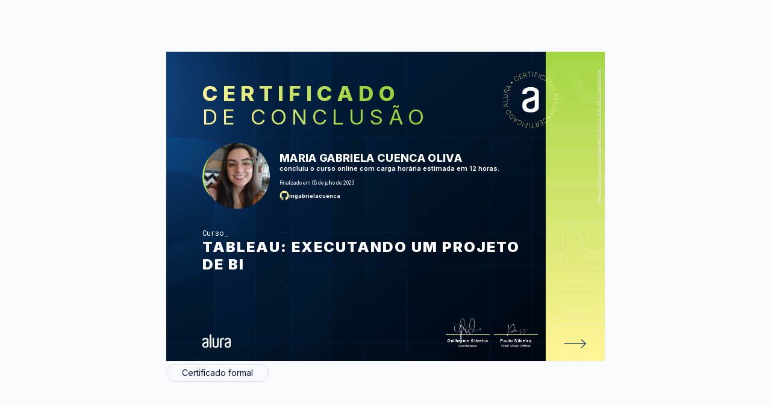

--- FILE ---
content_type: text/html;charset=UTF-8
request_url: https://cursos.alura.com.br/user/mariagcoliva/course/tableau-executando-projeto-bi/certificate
body_size: 11554
content:





















    
        
        
        
    

    











<html>
<head>
    <title>Maria Gabriela Cuenca Oliva - Curso Tableau: executando um projeto de BI - Alura</title>
    <meta charset="utf-8">
    <meta name="viewport" content="width=device-width, initial-scale=1">
    <meta name="robots" content="noindex">
    <link href='https://fonts.googleapis.com/css?family=Lato:300,400,400italic' rel='stylesheet'>
    <link rel="shortcut icon" href="/assets/images/alura/favicon.ico">

    <meta property="og:title" content="Maria Gabriela Cuenca Oliva - Curso Tableau: executando um projeto de BI - Alura"/>
    <meta property="og:description" content="Certificado de conclusão do curso Tableau: executando um projeto de BI de Maria Gabriela Cuenca Oliva"/>
    <meta property="og:image" name="image" content="https://gnarus-image-generator.vercel.app/api/image-generator?gnarusUrl=https://cursos.alura.com.br/certificate/4fd11414-9313-4f39-a434-6cbc00d6a7ca&lang=pt_BR"/>

    <meta name="twitter:card" content="summary_large_image"/>
    <meta property="twitter:title" content="Maria Gabriela Cuenca Oliva - Curso Tableau: executando um projeto de BI - Alura"/>
    <meta property="twitter:image" content="https://gnarus-image-generator.vercel.app/api/image-generator?gnarusUrl=https://cursos.alura.com.br/certificate/4fd11414-9313-4f39-a434-6cbc00d6a7ca&lang=pt_BR"/>
    
    <link rel="stylesheet" href="/assets/css/block/alertInfo.09a38c30.css">
    <link href="/assets/css/tooltip/generalTooltip.d5a61c84.css" rel="stylesheet">
    <link href="/assets/css/certificate/newCertificate.3052b79b.css" rel="stylesheet">
    <link href="/assets/css/certificate/newCertificateExpandTech.8a08441a.css" rel="stylesheet">
    <link href="/assets/css/certificate/newCertificateOptions.f0411d60.css" rel="stylesheet">
    <link href="/assets/css/certificate/newCertificateSideInformation.abf08bb5.css" rel="stylesheet">
    <link href="/assets/css/certificate/newCertificateSignature.e4f2c5f8.css" rel="stylesheet">
    <link href="/assets/css/block/glancyrFonts.1a4e2760.css" rel="stylesheet">

    <link rel="shortcut icon" href="/assets/images/alura/favicon.ico">
    <link href="https://fonts.googleapis.com/css2?family=Inter:wght@400;600;700;800;900&display=swap" rel="stylesheet">
    <link href="https://fonts.googleapis.com/css2?family=Roboto+Mono:wght@400;600;700;800&display=swap" rel="stylesheet">
    <link href="https://fonts.googleapis.com/css2?family=Open+Sans:wght@400;600;700;800&display=swap" rel="stylesheet">

    <style>
        .certificate-front-title, .certificate-front-subtitle, .certificate-back-title {
            background-image: linear-gradient(to left, #9cd33c, #9cd33c, #fff496);
        }

        .certificate-front-info__title.bootcamp {
            overflow: unset;
            -webkit-text-stroke-color: #fff496;
        }

        .certificate-back-ul li::before {
            background-image: linear-gradient(89.16deg, #fff496 1.85%, #9cd33c 80.62%);
        }

        .certificate-front-signature-info {
            border-top: 1px solid #fff496;
        }

        .certificate-front-avatar-background {
            background-image: radial-gradient(circle at top left, #efffd3, #9cd33c);
        }

        .certificate-front-side {
            background: linear-gradient(178.99deg, #fff496 1.07%, #9cd33c 106.52%);
        }

        @media print {
            .certificate-front-title, .certificate-front-subtitle, .certificate-back-title {
                color: #9cd33c;
                background-image: unset;
                -webkit-text-fill-color: unset;
            }

            .certificate-back-ul li::before {
                color: #efffd3;
                background-image: unset;
                -webkit-text-fill-color: unset;
            }
        }
    </style>

    
</head>
<body class="certificate">

<div class="certificate-background--view">

    















<div class="certificate-options">
    <div class="options-header--view options-print">
        
        

        
    </div>


    

    <div>
        <div class="certificate-back ">
            

            <div id="certificate-box" class="certificate-back-box">
                <div class="certificate-front-wrapper alura" style="background-image: url(/assets/images/certificates/new/certificate-alura-frontside.png);background-size: cover;">
                    <div class="certificate-front " >
                        









    
    
        <svg class="certificate-front-image alura" width="180" height="180" viewBox="0 0 280 280" fill="none" xmlns="http://www.w3.org/2000/svg">
            <path d="M92.7204 57.7967L91.8479 58.3858C91.436 57.9739 90.9533 57.6329 90.4041 57.3583C89.8549 57.0837 89.2659 56.9021 88.6281 56.8135C87.9948 56.7205 87.3482 56.7471 86.6883 56.8933C86.0329 57.035 85.3863 57.3184 84.7574 57.7436C83.8406 58.368 83.163 59.1785 82.7201 60.1883C82.2773 61.1981 82.1532 62.3318 82.3304 63.5896C82.5076 64.8474 83.0612 66.1627 83.9912 67.5268C84.9257 68.9042 85.9399 69.9095 87.0382 70.5384C88.1366 71.1673 89.2393 71.4729 90.3377 71.4286C91.436 71.3931 92.4414 71.061 93.3625 70.441C93.9914 70.0158 94.4919 69.5242 94.8683 68.9706C95.2492 68.4126 95.5105 67.8235 95.6655 67.1991C95.8205 66.5746 95.8692 65.959 95.8117 65.3434C95.7541 64.7278 95.6212 64.1521 95.3909 63.6206L96.2634 63.0316C96.5468 63.6605 96.7284 64.3469 96.8126 65.0777C96.8967 65.8084 96.8524 66.5525 96.6886 67.3009C96.5247 68.0494 96.2147 68.7669 95.7674 69.4445C95.3156 70.1265 94.7045 70.7288 93.9206 71.2559C92.7602 72.0442 91.5335 72.4383 90.2447 72.4516C88.9559 72.4649 87.6981 72.0929 86.4669 71.3577C85.2357 70.6225 84.1285 69.533 83.1586 68.0937C82.1798 66.6543 81.5819 65.2238 81.3561 63.811C81.1258 62.3938 81.2586 61.0918 81.7414 59.9004C82.2241 58.7091 83.0479 57.717 84.2126 56.9331C84.9921 56.4017 85.7804 56.0562 86.582 55.8923C87.3792 55.7241 88.1587 55.7063 88.9116 55.8215C89.6645 55.9455 90.3687 56.1802 91.0197 56.5301C91.6619 56.8623 92.2332 57.2918 92.7204 57.7967Z" fill="#fff496"/>
            <path d="M103.309 65.4298L96.6921 49.929L105.324 46.2487L105.696 47.1256L98.0163 50.4029L100.758 56.8291L107.977 53.7466L108.349 54.6235L101.13 57.706L103.88 64.1499L111.746 60.7929L112.118 61.6698L103.309 65.4298Z" fill="#fff496"/>
            <path d="M116.59 60.2598L112.821 43.8334L117.879 42.673C118.915 42.4339 119.854 42.4339 120.7 42.6686C121.546 42.9033 122.245 43.3373 122.808 43.9618C123.375 44.5907 123.765 45.379 123.982 46.3312C124.199 47.2745 124.185 48.147 123.951 48.9486C123.711 49.7547 123.268 50.4456 122.613 51.0124C121.962 51.5838 121.112 51.9912 120.075 52.2304L115.545 53.2711L115.332 52.3322L119.841 51.2959C120.686 51.1054 121.369 50.7777 121.9 50.326C122.427 49.8698 122.786 49.3251 122.976 48.6829C123.167 48.0407 123.175 47.3321 122.994 46.5571C122.817 45.7776 122.498 45.131 122.046 44.6261C121.594 44.1212 121.028 43.7758 120.354 43.5898C119.677 43.4082 118.919 43.4126 118.073 43.6031L114.039 44.5287L117.595 60.025L116.59 60.2598ZM121.625 51.2649L127.374 57.7841L126.222 58.0498L120.496 51.5262L121.625 51.2649Z" fill="#fff496"/>
            <path d="M129.525 41.5479L129.481 40.5913L141.279 40.0687L141.319 41.0209L135.934 41.2601L136.638 57.1462L135.61 57.1905L134.906 41.3044L129.525 41.5479Z" fill="#fff496"/>
            <path d="M149.074 40.6634L147.599 57.453L146.571 57.3644L148.046 40.5748L149.074 40.6634Z" fill="#fff496"/>
            <path d="M153.256 58.0664L156.848 41.5957L166.037 43.602L165.834 44.532L157.645 42.7472L156.157 49.5764L163.579 51.1974L163.376 52.1274L155.953 50.5065L154.257 58.279L153.256 58.0664Z" fill="#fff496"/>
            <path d="M173.779 46.1884L168.119 62.0612L167.153 61.7158L172.813 45.843L173.779 46.1884Z" fill="#fff496"/>
            <path d="M190.186 59.7736L189.256 59.2776C189.429 58.724 189.509 58.1394 189.495 57.5237C189.482 56.9081 189.363 56.3014 189.15 55.6991C188.933 55.0923 188.61 54.5387 188.176 54.0161C187.742 53.4935 187.192 53.0595 186.524 52.7096C185.545 52.1915 184.509 51.97 183.41 52.0498C182.312 52.1295 181.249 52.5458 180.221 53.2898C179.194 54.0339 178.295 55.1366 177.511 56.5937C176.727 58.0596 176.315 59.4281 176.271 60.6948C176.227 61.9614 176.475 63.0775 177.024 64.0252C177.569 64.9774 178.33 65.7126 179.309 66.2396C179.978 66.5984 180.647 66.8065 181.315 66.8818C181.984 66.9571 182.631 66.9128 183.251 66.7534C183.871 66.5939 184.442 66.3503 184.96 66.0182C185.478 65.686 185.921 65.2963 186.289 64.8401L187.219 65.3361C186.789 65.8809 186.276 66.3592 185.664 66.7755C185.053 67.1918 184.38 67.5018 183.636 67.7056C182.892 67.9093 182.121 67.9713 181.307 67.8916C180.496 67.8074 179.672 67.5506 178.84 67.1077C177.6 66.4434 176.678 65.5487 176.067 64.415C175.461 63.2768 175.19 61.9968 175.27 60.5619C175.345 59.1314 175.793 57.6477 176.612 56.111C177.431 54.5742 178.415 53.3784 179.562 52.5148C180.709 51.6512 181.922 51.1551 183.202 51.0267C184.482 50.8983 185.74 51.164 186.984 51.8239C187.817 52.2668 188.494 52.8026 189.017 53.4315C189.54 54.0604 189.921 54.7336 190.169 55.4599C190.412 56.1818 190.536 56.917 190.527 57.6522C190.518 58.4051 190.403 59.1048 190.186 59.7736Z" fill="#fff496"/>
            <path d="M187.881 72.2495L187.039 71.5586L202.434 62.391L203.35 63.1394L197.358 80.0265L196.517 79.3356L202.084 63.8126L202.022 63.7595L187.881 72.2495ZM193.093 68.3211L199.356 73.4585L198.749 74.1982L192.486 69.0608L193.093 68.3211Z" fill="#fff496"/>
            <path d="M202.902 86.3161L199.926 82.7111L212.929 71.9845L216.131 75.8686C217.136 77.0865 217.738 78.3443 217.938 79.6331C218.132 80.9263 217.946 82.2018 217.362 83.4596C216.777 84.7173 215.816 85.8998 214.465 87.0026C213.088 88.1319 211.711 88.8627 210.342 89.186C208.969 89.5137 207.654 89.4384 206.387 88.9601C205.129 88.4907 203.969 87.6049 202.902 86.3161ZM201.321 82.8927L203.615 85.674C204.571 86.8343 205.608 87.6226 206.728 88.0345C207.849 88.4464 209.009 88.4995 210.218 88.1939C211.423 87.8839 212.627 87.2285 213.837 86.232C215.032 85.2488 215.891 84.2036 216.418 83.1097C216.946 82.0158 217.132 80.8997 216.968 79.7704C216.804 78.641 216.272 77.5338 215.378 76.4443L212.853 73.3885L201.321 82.8927Z" fill="#fff496"/>
            <path d="M224.037 104.244C222.492 105.045 221.004 105.471 219.578 105.533C218.152 105.595 216.867 105.311 215.738 104.687C214.609 104.062 213.718 103.128 213.076 101.892C212.43 100.643 212.182 99.3766 212.328 98.0966C212.474 96.8167 212.988 95.6032 213.86 94.4739C214.737 93.3401 215.942 92.3746 217.483 91.5774C219.029 90.7758 220.517 90.3506 221.943 90.2975C223.369 90.2444 224.653 90.5189 225.787 91.139C226.921 91.759 227.806 92.6891 228.453 93.938C229.095 95.1825 229.343 96.4403 229.201 97.7246C229.055 99.0045 228.546 100.214 227.669 101.347C226.788 102.477 225.579 103.447 224.037 104.244ZM223.572 103.354C224.963 102.636 226.044 101.777 226.823 100.785C227.603 99.7928 228.059 98.7432 228.192 97.636C228.325 96.5288 228.121 95.4482 227.576 94.3897C227.031 93.3312 226.265 92.5385 225.291 92.007C224.317 91.4756 223.196 91.2408 221.934 91.3073C220.672 91.3737 219.343 91.7634 217.952 92.4809C216.575 93.1939 215.494 94.0443 214.71 95.0319C213.927 96.0195 213.47 97.0691 213.333 98.1808C213.196 99.2924 213.404 100.377 213.958 101.445C214.502 102.503 215.268 103.296 216.252 103.827C217.235 104.359 218.351 104.589 219.613 104.532C220.862 104.461 222.182 104.071 223.572 103.354Z" fill="#fff496"/>
            <path d="M220.039 118.969L219.84 117.902L237.524 120.776L237.741 121.941L222.298 131.025L222.099 129.957L236.337 121.644L236.32 121.565L220.039 118.969ZM226.559 119.315L228.051 127.273L227.112 127.451L225.62 119.492L226.559 119.315Z" fill="#fff496"/>
            <path d="M222.439 134.815L239.295 134.638L239.304 135.665L223.404 135.834L223.493 144.062L222.536 144.071L222.439 134.815Z" fill="#fff496"/>
            <path d="M236.826 162.654L236.644 163.668L225.661 161.684C224.536 161.48 223.575 161.033 222.787 160.351C221.998 159.669 221.432 158.819 221.09 157.804C220.749 156.79 220.683 155.687 220.9 154.496C221.113 153.309 221.564 152.299 222.238 151.467C222.911 150.634 223.743 150.041 224.722 149.673C225.701 149.305 226.755 149.226 227.875 149.434L238.859 151.418L238.677 152.432L227.756 150.457C226.804 150.284 225.909 150.346 225.085 150.647C224.262 150.949 223.566 151.44 222.999 152.131C222.432 152.822 222.056 153.668 221.874 154.673C221.693 155.679 221.746 156.6 222.034 157.446C222.322 158.292 222.804 158.996 223.469 159.563C224.133 160.129 224.948 160.501 225.9 160.674L236.826 162.654Z" fill="#fff496"/>
            <path d="M222.978 175.089L214.346 176.129L214.785 175.027L223.403 174.008L222.978 175.089ZM218.434 165.841L234.099 172.055L232.185 176.882C231.791 177.87 231.264 178.645 230.591 179.203C229.918 179.761 229.165 180.098 228.328 180.208C227.491 180.319 226.614 180.195 225.711 179.832C224.811 179.473 224.098 178.973 223.571 178.322C223.044 177.671 222.73 176.913 222.628 176.05C222.526 175.186 222.672 174.261 223.067 173.273L224.781 168.955L225.675 169.309L223.97 173.609C223.651 174.416 223.532 175.164 223.602 175.855C223.673 176.546 223.926 177.153 224.346 177.671C224.767 178.189 225.347 178.601 226.091 178.893C226.835 179.185 227.544 179.292 228.222 179.207C228.895 179.119 229.502 178.849 230.033 178.397C230.565 177.945 230.99 177.316 231.313 176.506L232.841 172.657L218.062 166.798L218.434 165.841Z" fill="#fff496"/>
            <path d="M212.784 179.084L213.364 178.168L224.374 192.304L223.74 193.31L206.242 189.461L206.822 188.544L222.917 192.14L222.961 192.07L212.784 179.084ZM217.327 183.77L213.009 190.621L212.199 190.112L216.517 183.261L217.327 183.77Z" fill="#fff496"/>
            <path d="M189.886 219.945L190.736 219.325C191.162 219.723 191.653 220.047 192.216 220.299C192.778 220.551 193.372 220.711 194.009 220.782C194.647 220.853 195.294 220.799 195.945 220.636C196.6 220.467 197.233 220.162 197.84 219.714C198.735 219.059 199.381 218.217 199.784 217.194C200.187 216.171 200.276 215.029 200.05 213.784C199.824 212.54 199.226 211.242 198.248 209.909C197.269 208.567 196.215 207.602 195.09 207.008C193.965 206.415 192.858 206.158 191.759 206.238C190.661 206.317 189.669 206.68 188.774 207.336C188.168 207.783 187.676 208.292 187.326 208.864C186.967 209.435 186.724 210.033 186.6 210.662C186.471 211.286 186.445 211.906 186.52 212.522C186.595 213.138 186.755 213.704 187.003 214.227L186.153 214.847C185.851 214.227 185.639 213.554 185.528 212.823C185.417 212.092 185.431 211.353 185.568 210.595C185.705 209.838 185.984 209.116 186.409 208.416C186.839 207.721 187.428 207.097 188.19 206.539C189.324 205.706 190.533 205.268 191.817 205.214C193.101 205.161 194.372 205.476 195.63 206.167C196.888 206.858 198.031 207.903 199.058 209.311C200.086 210.719 200.741 212.119 201.016 213.527C201.295 214.931 201.215 216.242 200.776 217.451C200.338 218.66 199.55 219.679 198.416 220.512C197.654 221.07 196.879 221.446 196.086 221.645C195.298 221.84 194.519 221.893 193.761 221.8C193.004 221.707 192.291 221.499 191.631 221.176C190.98 220.835 190.395 220.427 189.886 219.945Z" fill="#fff496"/>
            <path d="M179.033 212.704L186.217 227.948L177.727 231.947L177.324 231.084L184.879 227.523L181.899 221.203L174.795 224.551L174.392 223.688L181.496 220.34L178.511 214.006L170.774 217.651L170.371 216.788L179.033 212.704Z" fill="#fff496"/>
            <path d="M165.963 218.36L170.334 234.636L165.321 235.982C164.293 236.257 163.354 236.293 162.504 236.089C161.654 235.885 160.932 235.482 160.343 234.875C159.754 234.269 159.333 233.493 159.081 232.55C158.828 231.616 158.806 230.743 159.014 229.933C159.218 229.118 159.639 228.414 160.272 227.816C160.905 227.218 161.738 226.784 162.761 226.505L167.252 225.3L167.5 226.23L163.031 227.43C162.194 227.656 161.521 228.002 161.012 228.476C160.502 228.95 160.166 229.508 159.997 230.154C159.833 230.805 159.851 231.514 160.059 232.28C160.267 233.055 160.608 233.688 161.078 234.176C161.547 234.663 162.128 234.986 162.81 235.145C163.492 235.305 164.253 235.269 165.09 235.044L169.09 233.967L164.966 218.613L165.963 218.36ZM161.255 227.532L155.267 221.235L156.41 220.925L162.371 227.231L161.255 227.532Z" fill="#fff496"/>
            <path d="M153.703 237.537L153.778 238.49L142.007 239.446L141.931 238.494L147.304 238.056L146.019 222.209L147.042 222.125L148.327 237.971L153.703 237.537Z" fill="#fff496"/>
            <path d="M134.212 239.134L135.067 222.3L136.094 222.353L135.24 239.187L134.212 239.134Z" fill="#fff496"/>
            <path d="M129.404 221.899L126.424 238.485L117.167 236.82L117.336 235.881L125.582 237.36L126.818 230.482L119.342 229.136L119.51 228.197L126.986 229.543L128.394 221.713L129.404 221.899Z" fill="#fff496"/>
            <path d="M109.333 234.528L114.4 218.452L115.383 218.762L110.316 234.838L109.333 234.528Z" fill="#fff496"/>
            <path d="M92.4211 221.561L93.3689 222.022C93.2183 222.58 93.1607 223.169 93.2006 223.784C93.2404 224.4 93.3733 225.002 93.6124 225.596C93.8516 226.189 94.197 226.738 94.6443 227.239C95.1005 227.739 95.663 228.151 96.345 228.488C97.3415 228.971 98.3911 229.152 99.4806 229.028C100.575 228.9 101.62 228.448 102.621 227.669C103.617 226.885 104.481 225.755 105.203 224.263C105.929 222.766 106.292 221.384 106.288 220.113C106.283 218.842 105.991 217.744 105.411 216.809C104.831 215.875 104.042 215.166 103.046 214.683C102.364 214.356 101.691 214.161 101.017 214.116C100.349 214.068 99.7065 214.134 99.0864 214.311C98.4708 214.493 97.9128 214.759 97.4035 215.108C96.8986 215.463 96.469 215.866 96.1236 216.335L95.1758 215.875C95.5832 215.317 96.0837 214.816 96.6727 214.378C97.2662 213.944 97.9305 213.607 98.6613 213.372C99.392 213.138 100.167 213.045 100.982 213.098C101.797 213.151 102.629 213.381 103.475 213.793C104.738 214.409 105.694 215.268 106.345 216.38C106.996 217.491 107.306 218.767 107.284 220.197C107.258 221.632 106.868 223.129 106.111 224.692C105.353 226.256 104.41 227.491 103.303 228.395C102.195 229.298 100.995 229.843 99.7198 230.02C98.4443 230.197 97.1776 229.976 95.911 229.365C95.0651 228.953 94.3653 228.439 93.8206 227.832C93.2758 227.226 92.8684 226.561 92.5982 225.848C92.3281 225.135 92.1775 224.409 92.1554 223.669C92.1421 222.939 92.2262 222.234 92.4211 221.561Z" fill="#fff496"/>
            <path d="M94.2581 209.003L95.1217 209.663L80.0727 219.388L79.1294 218.666L84.4971 201.571L85.3607 202.231L80.3783 217.949L80.4447 217.998L94.2581 209.003ZM89.1916 213.122L82.7477 208.219L83.3234 207.457L89.7673 212.36L89.1916 213.122Z" fill="#fff496"/>
            <path d="M78.7314 195.497L81.836 198.992L69.236 210.183L65.8923 206.414C64.8427 205.232 64.196 204.001 63.948 202.716C63.7 201.432 63.8462 200.152 64.3821 198.872C64.9179 197.592 65.8391 196.379 67.1456 195.223C68.4831 194.045 69.8295 193.265 71.1891 192.889C72.5488 192.512 73.8685 192.539 75.1485 192.969C76.424 193.403 77.6197 194.244 78.7314 195.497ZM80.4409 198.854L78.0449 196.157C77.044 195.032 75.9811 194.288 74.8473 193.916C73.7135 193.544 72.5488 193.531 71.3574 193.881C70.1661 194.231 68.9836 194.926 67.8144 195.98C66.654 197.008 65.8391 198.079 65.3475 199.191C64.8604 200.307 64.7186 201.423 64.9224 202.548C65.1261 203.673 65.6974 204.758 66.6363 205.812L69.2715 208.775L80.4409 198.854Z" fill="#fff496"/>
            <path d="M56.9546 178.36C58.4693 177.501 59.9396 177.023 61.3657 176.908C62.7918 176.793 64.0806 177.027 65.2365 177.607C66.3924 178.188 67.3092 179.087 67.9956 180.305C68.6865 181.527 68.9832 182.78 68.8814 184.069C68.7795 185.358 68.3145 186.585 67.4819 187.745C66.6493 188.905 65.4801 189.915 63.9698 190.77C62.4552 191.629 60.9848 192.107 59.5632 192.218C58.1371 192.324 56.8439 192.094 55.6924 191.518C54.5409 190.943 53.6153 190.044 52.9244 188.821C52.2379 187.603 51.9412 186.35 52.0386 185.066C52.1361 183.781 52.6011 182.554 53.4337 181.385C54.2708 180.229 55.4444 179.215 56.9546 178.36ZM57.4551 179.233C56.091 180.003 55.0458 180.898 54.3018 181.917C53.5622 182.94 53.1458 184.003 53.0528 185.114C52.9598 186.226 53.2079 187.298 53.7925 188.334C54.3771 189.37 55.1698 190.137 56.1619 190.633C57.1539 191.129 58.2833 191.319 59.541 191.213C60.7988 191.106 62.1097 190.664 63.4782 189.889C64.829 189.122 65.8787 188.232 66.6271 187.218C67.3756 186.204 67.7963 185.136 67.8893 184.025C67.9823 182.913 67.7343 181.833 67.1453 180.783C66.5607 179.747 65.7679 178.98 64.7626 178.489C63.7617 177.993 62.6323 177.802 61.379 177.913C60.1212 178.028 58.8147 178.467 57.4551 179.233Z" fill="#fff496"/>
            <path d="M60.4068 163.504L60.646 164.567L42.8688 162.343L42.6075 161.187L57.7097 151.542L57.9488 152.604L44.0247 161.435L44.0424 161.515L60.4068 163.504ZM53.8788 163.397L52.094 155.501L53.024 155.288L54.8088 163.185L53.8788 163.397Z" fill="#fff496"/>
            <path d="M57.4244 147.761L40.5906 148.553L40.5463 147.526L56.4191 146.782L56.0294 138.562L56.986 138.518L57.4244 147.761Z" fill="#fff496"/>
            <path d="M42.0318 120.461L42.178 119.447L53.2278 121.028C54.3616 121.188 55.3404 121.599 56.1509 122.25C56.9658 122.906 57.5592 123.73 57.9401 124.731C58.321 125.731 58.4273 126.83 58.2545 128.03C58.0862 129.226 57.6744 130.249 57.0278 131.108C56.3811 131.967 55.5795 132.592 54.6096 132.995C53.6441 133.393 52.5945 133.513 51.4652 133.349L40.4153 131.759L40.557 130.74L51.5449 132.313C52.5059 132.45 53.3917 132.353 54.2066 132.025C55.0215 131.697 55.6947 131.174 56.235 130.466C56.7753 129.757 57.1208 128.898 57.2669 127.884C57.4086 126.874 57.3201 125.953 57.0012 125.12C56.6823 124.288 56.1774 123.597 55.491 123.052C54.8045 122.507 53.9763 122.166 53.0153 122.029L42.0318 120.461Z" fill="#fff496"/>
            <path d="M60.2886 116.6L44.4025 110.971L46.1342 106.077C46.4885 105.076 46.9934 104.279 47.64 103.694C48.2866 103.11 49.0306 102.747 49.8632 102.605C50.6958 102.463 51.5772 102.556 52.4939 102.879C53.4018 103.203 54.137 103.681 54.6862 104.31C55.2398 104.943 55.5852 105.687 55.7137 106.551C55.8465 107.41 55.7314 108.34 55.3771 109.341L53.8226 113.721L52.9147 113.398L54.4603 109.035C54.7482 108.216 54.8456 107.463 54.7438 106.777C54.6419 106.09 54.3717 105.492 53.9289 104.988C53.486 104.483 52.8925 104.093 52.144 103.832C51.3912 103.566 50.6737 103.486 50.0049 103.597C49.3362 103.708 48.7427 104 48.2246 104.474C47.7064 104.948 47.3034 105.59 47.0155 106.409L45.6293 110.311L60.6119 115.621L60.2886 116.6ZM55.4036 107.525L63.9867 106.17L63.5881 107.286L55.0139 108.624L55.4036 107.525Z" fill="#fff496"/>
            <path d="M65.4424 103.171L64.8977 104.114L53.3695 90.3985L53.963 89.371L71.594 92.5642L71.0493 93.5075L54.8355 90.5092L54.7912 90.5801L65.4424 103.171ZM60.7258 98.6582L64.787 91.6563L65.6107 92.1346L61.5539 99.1321L60.7258 98.6582Z" fill="#fff496"/>
            <circle cx="72.5072" cy="77.9277" r="2.87493" transform="rotate(-45 72.5072 77.9277)" fill="#efffd3"/>
            <circle cx="206.679" cy="202.609" r="2.87493" transform="rotate(-45 206.679 202.609)" fill="#efffd3"/>
            <path fill-rule="evenodd" clip-rule="evenodd" d="M154.708 138.963C154.541 140.025 153.894 140.953 152.951 141.482C152.014 142.083 151.194 142.383 150.364 142.684C148.597 143.289 146.737 143.895 144.77 144.597C142.696 145.3 140.836 146.002 139.176 146.511C137.107 147.214 135.14 147.819 133.27 148.522C131.864 149.119 130.543 149.898 129.341 150.838C128.223 151.843 127.248 152.994 126.441 154.258C125.612 155.664 125.089 157.476 125.089 159.588C125.089 163.818 126.124 167.035 128.199 169.046C130.268 171.163 134.105 172.166 139.791 172.166C145.59 172.166 149.524 171.061 151.604 168.847C153.668 166.633 154.703 163.517 154.703 159.496V138.963H154.708ZM139.799 94.3848C149.952 94.3848 157.406 96.2986 162.165 100.223C166.929 104.051 169.311 108.973 169.311 114.807V164.517C169.311 166.528 168.901 168.742 168.178 171.155C167.446 173.577 166.001 175.787 163.722 177.793C161.55 179.813 158.548 181.523 154.716 182.831C150.884 184.14 145.915 184.842 139.804 184.842C133.703 184.842 128.724 184.14 124.897 182.831C121.07 181.523 118.064 179.813 115.892 177.793C113.871 175.985 112.34 173.703 111.44 171.155C110.708 168.747 110.293 166.533 110.293 164.522V156.576C110.293 152.346 111.43 148.422 113.71 144.996C115.989 141.479 119.196 139.066 123.34 137.554C125.41 136.852 127.792 136.149 130.481 135.243C133.176 134.332 135.655 133.426 138.145 132.627C140.634 131.818 142.806 131.009 144.666 130.301C145.788 129.856 146.928 129.455 148.083 129.1L149.947 128.194C150.679 127.792 151.397 127.186 152.124 126.382C152.847 125.582 153.467 124.676 153.989 123.668C154.541 122.577 154.825 121.372 154.819 120.151V116.929C154.826 115.748 154.576 114.579 154.086 113.503C153.676 112.292 152.847 111.187 151.709 110.185C150.572 109.177 149.015 108.372 147.155 107.762C145.291 107.166 142.811 106.861 140.009 106.861C134.21 106.861 130.379 107.975 128.309 110.281C126.552 112.297 125.517 114.812 125.312 117.627C125.312 118.232 124.795 118.634 124.17 118.634L111.543 118.838C110.918 118.841 110.408 118.343 110.4 117.723V114.816C110.4 111.992 110.923 109.375 112.06 106.861C113.202 104.341 114.964 102.234 117.341 100.417C119.723 98.6097 122.833 97.1028 126.557 96.0951C130.184 94.8838 134.635 94.3848 139.809 94.3848H139.799Z" fill="#FFF"/>
        </svg>
    

                        <div class="certificate-title-alura">
                            <div>
                                <h1 class="certificate-front-title">Certificado</h1>
                                <h2 class="certificate-front-subtitle">de conclusão</h2>
                            </div>
                            <div class="certificate-front-avatar-container">
                                <div class="certificate-front-avatar-wrapper alura">
                                    <div class="certificate-front-avatar-background alura"></div>
                                    <div class="certificate-front-avatar alura" style="background-image: url(https://github.com/mgabrielacuenca.png?size=140&d=https%3A%2F%2Fwww.gravatar.com%2Favatar%2F744bf4e7e6dbea0b5185aa864e4f52d5.png%3Fr%3DPG%26size%3D140x140%26date%3D2026-01-19%26d%3Dhttps%253A%252F%252Fcursos.alura.com.br%252Fassets%252Fimages%252Fforum%252Favatar_m.png)"></div>
                                </div>
                                <div class="certificate-front-user-info alura">
                                    <p class="certificate-front-user-info__name">Maria Gabriela Cuenca Oliva</p>
                                    <p class="certificate-front-user-info__course_info">
                                        
                                            
                                                concluiu o curso online com carga horária estimada em 12 horas.
                                            
                                            
                                            
                                            
                                        
                                    </p>
                                    
                                    <p class="certificate-front-user-info__date" > Finalizado em 05 de julho de 2023</p>

                                    

                                        <a href="https://github.com/mgabrielacuenca" class="certificate-front-user-info__github">
                                            <svg viewBox="0 0 27 26" fill="none" xmlns="http://www.w3.org/2000/svg" class="certificate-front-user-info__github_image">
                                                <path fill-rule="evenodd" clip-rule="evenodd" d="M13.7182 0.419922C6.68925 0.419922 0.996094 6.11308 0.996094 13.1421C0.996094 18.7716 4.6378 23.5265 9.69485 25.2122C10.331 25.3235 10.5695 24.9418 10.5695 24.6079C10.5695 24.3057 10.5536 23.3039 10.5536 22.2384C7.35716 22.8268 6.53022 21.4592 6.27578 20.7435C6.13266 20.3778 5.51245 19.2487 4.97176 18.9465C4.52649 18.708 3.89038 18.1196 4.95586 18.1037C5.95773 18.0878 6.67335 19.026 6.91189 19.4077C8.05688 21.3319 9.88568 20.7912 10.6172 20.4573C10.7285 19.6303 11.0625 19.0738 11.4282 18.7557C8.59757 18.4376 5.63967 17.3404 5.63967 12.4741C5.63967 11.0906 6.13266 9.94562 6.94369 9.05507C6.81647 8.73702 6.3712 7.433 7.07091 5.68371C7.07091 5.68371 8.13639 5.34975 10.5695 6.98772C11.5873 6.70148 12.6687 6.55835 13.75 6.55835C14.8314 6.55835 15.9128 6.70148 16.9306 6.98772C19.3637 5.33385 20.4292 5.68371 20.4292 5.68371C21.1289 7.433 20.6836 8.73702 20.5564 9.05507C21.3674 9.94562 21.8604 11.0747 21.8604 12.4741C21.8604 17.3563 18.8866 18.4376 16.0559 18.7557C16.5171 19.1533 16.9147 19.9166 16.9147 21.1093C16.9147 22.8109 16.8988 24.1785 16.8988 24.6079C16.8988 24.9418 17.1373 25.3394 17.7734 25.2122C20.2989 24.3595 22.4935 22.7363 24.0482 20.5711C25.603 18.4059 26.4396 15.8076 26.4404 13.1421C26.4404 6.11308 20.7472 0.419922 13.7182 0.419922Z" fill="#fff496"/>
                                            </svg>
                                                mgabrielacuenca
                                        </a>
                                    
                                </div>
                            </div>
                            <div class="certificate-front-info front-info-alura">
                                <p class="certificate-front-info__kind ">Curso</p>
                                <p class="certificate-front-info__title ">Tableau: executando um projeto de BI</p>
                            </div>
                        </div>

                        
                        <div class="certificate-front-signature alura">
                            <div class="certificate-front-signature__company_logo_container">
                                

                                <div class="certificate-front-signature__company_logos_wrapper">
                                    
                                        

                                        
                                            <img class="certificate-front-signature__our_logo alura " src="/assets/images/certificates/new/logo/alura.png"/>
                                            
                                        
                                    
                                </div>
                            </div>

                            




<div class="certificate-front-signature-container">
    
        <div class="certificate-front-signature-wrapper">
            
                
                
                    
                    <svg class="signature-image --guilherme-silveira-signature">
                        <use href="/assets/images/certificates/new/signatures/signatures.svg#guilherme-silveira"/>
                    </svg>
                
            
            <div class="certificate-front-signature-info">
                <p class="certificate-front-signature-info-title">Guilherme Silveira</p>
                <p class="certificate-front-signature-info-subtitle">
                    Coordenador
                </p>
            </div>
        </div>
    
        <div class="certificate-front-signature-wrapper">
            
                
                
                    
                    <svg class="signature-image --paulo-silveira-signature">
                        <use href="/assets/images/certificates/new/signatures/signatures.svg#paulo-silveira"/>
                    </svg>
                
            
            <div class="certificate-front-signature-info">
                <p class="certificate-front-signature-info-title">Paulo Silveira</p>
                <p class="certificate-front-signature-info-subtitle">
                    Chief Vision Officer
                </p>
            </div>
        </div>
    
</div>


                        </div>
                    </div>

                    <div class="certificate-front-side alura">
                        <a class="certificate-front-side-url" href="https://cursos.alura.com.br/certificate/4fd11414-9313-4f39-a434-6cbc00d6a7ca">
                            https://cursos.alura.com.br/certificate/4fd11414-9313-4f39-a434-6cbc00d6a7ca
                        </a>

                        
                            <svg class="flip-card certificate-front-arrow"  viewBox="0 0 150 40" fill="none" xmlns="http://www.w3.org/2000/svg">
                                <path d="M0 12h59.203M46.703 1l12 11-12 12.5" stroke="#093366" stroke-width="2"/>
                            </svg>
                        
                    </div>
                </div>
                <section class="certificate-back-wrapper alura" style="background-image: url('/assets/images/certificates/new/certificate-alura-backside.png');">
                    <div class="certificate-back-container ">
                        
                        <h3 class="certificate-back-title"><strong>AU</strong>LAS</h3>
                        <div class="certificate-back-stripe" style="background: linear-gradient(89.16deg, #fff496 1.85%, #9cd33c 80.62%);"></div>

                        






<ul class="certificate-back-ul">
    
        
        
            <li>Base de dados do projeto</li>
            
        
    
        
        
            <li>Ajustes na base de dados</li>
            
        
    
        
        
            <li>Planilhas do painel da presidência</li>
            
        
    
        
        
            <li>Planilhas do painel de vendas</li>
            
        
    
        
        
            <li>Construindo Gauges</li>
            
        
    
        
        
            <li>Dashboards</li>
            
        
    
</ul>


                        
                            <p class="certificate-back-activity">Foram feitas 60 de 60 atividades.</p>
                        
                    </div>

                    <svg class="flip-card certificate-back-arrow" viewBox="0 0 160 40" fill="none" xmlns="http://www.w3.org/2000/svg">
                        <path d="M60.203 12H1M13.5 1l-12 11 12 12.5" stroke="#FFF" stroke-width="2"/>
                    </svg>
                </section>
            </div>
        </div>
    </div>
    

    <div class="options-footer options-print">
        
            <a href="/user/mariagcoliva/course/tableau-executando-projeto-bi/formalCertificate" class="buttonLink">
                Certificado formal
            </a>
        
        
        
        
        
    </div>
</div>
</div>






















    <script type="text/javascript" src="/assets/js/tooltip/generalTooltip.9ebaa080.js"></script>
    <script type="text/javascript" src="/assets/js/certificate/flipCertificate.bcc2a99d.js"></script>
    <script type="text/javascript" src="/assets/js/certificate/newCertificate.aa54174a.js"></script>

<script src="/assets/js/IframeChecker.52922422.js"></script>
</body>
</html>




--- FILE ---
content_type: image/svg+xml
request_url: https://cursos.alura.com.br/assets/images/certificates/new/certificate-logo-outlined-background.svg
body_size: 1444
content:
<svg viewBox="0 0 179 391" fill="none" xmlns="http://www.w3.org/2000/svg"><g style="mix-blend-mode:soft-light" opacity=".4"><mask id="a" fill="#fff"><path d="M0 287.647v-17.611c0-.927.766-1.7 1.686-1.7h175.628c.92 0 1.686.773 1.686 1.7v17.611c0 .927-.766 1.7-1.686 1.7H1.686c-.92 0-1.686-.773-1.686-1.7ZM144.518 166.22h4.444c1.993 0 4.598.309 7.97 1.081 3.218.618 6.589 2.318 9.808 5.253 3.218 2.781 6.13 6.952 8.582 12.668 2.299 5.716 3.525 13.44 3.525 23.328 0 9.887-1.226 17.611-3.525 23.327-2.299 5.716-5.211 9.733-8.582 12.668-3.219 2.781-6.59 4.635-9.962 5.253-3.371.618-5.823 1.081-7.816 1.081H48.887c-.919 0-1.685-.772-1.685-1.699v-17.612c0-.927.766-1.699 1.686-1.699h93.638c3.065 0 5.364-.464 7.049-.927 1.686-.464 3.525-1.39 5.058-2.626 1.686-1.391 2.912-3.399 3.984-6.18 1.073-2.626 1.686-6.334 1.686-10.969 0-4.789-.613-8.651-1.686-11.432-1.072-2.78-2.298-4.943-3.831-6.334-1.533-1.545-3.065-2.471-4.904-2.935-1.839-.463-3.218-1.081-7.51-1.081H48.888c-.92 0-1.686-.773-1.686-1.7v-17.611c0-.927.766-1.7 1.686-1.7l95.63-.154Zm-97.163-60.251V94.074c0-1.082 1.073-1.854 1.993-1.545l15.325 4.017c.766.154 1.226.927 1.226 1.544v8.343c0 4.48.613 8.033 1.839 10.814 1.226 2.626 2.452 4.944 4.138 6.334 1.686 1.545 3.218 2.317 4.904 2.781 1.839.463 3.371.618 4.904.618h95.63c.92 0 1.686.772 1.686 1.699v17.766c0 .927-.766 1.7-1.686 1.7H77.393c-1.84 0-4.444-.309-7.816-1.082-3.371-.618-6.59-2.317-9.961-5.252-3.219-2.781-6.13-6.952-8.583-12.668-2.452-5.407-3.678-13.286-3.678-23.174Zm0 243.01c0-14.367 2.759-25.027 8.43-31.824 5.67-6.643 12.72-10.042 21.148-10.042h72.029c2.912 0 6.13.618 9.655 1.699 3.525 1.082 6.743 3.09 9.655 6.18 2.912 3.09 5.364 7.415 7.356 12.822 1.993 5.407 2.912 12.514 2.912 21.165 0 8.806-1.073 15.758-2.912 21.165s-4.444 9.733-7.356 12.823c-2.912 3.089-6.13 5.252-9.655 6.179-3.525 1.082-6.743 1.7-9.655 1.7h-11.494c-6.13 0-11.8-1.7-16.858-4.79-5.057-3.244-8.735-7.724-10.727-13.595-1.073-2.935-1.993-6.179-3.372-10.041-1.379-3.708-2.452-7.416-3.831-10.969-1.226-3.553-2.299-6.488-3.219-9.269-1.072-2.627-1.532-4.326-1.839-4.944-.306-.618-.766-1.545-1.379-2.472-.613-1.081-1.532-2.008-2.452-3.089a14.734 14.734 0 0 0-3.831-2.472c-1.533-.773-3.219-1.082-5.21-1.082H80.15c-1.685 0-3.218.309-5.057 1.082-1.839.618-3.218 1.854-4.75 3.398-1.533 1.7-2.606 3.863-3.525 6.489-.92 2.626-1.38 6.025-1.38 10.196 0 8.188 1.686 13.595 5.058 16.685 2.911 2.472 6.436 4.017 10.574 4.326.92 0 1.533.772 1.533 1.699v17.303c0 .927-.767 1.699-1.686 1.699h-4.291c-4.138 0-7.97-.772-11.494-2.317-3.525-1.545-6.743-4.017-9.502-7.57-2.605-3.399-4.904-7.725-6.283-13.132-1.073-5.252-1.993-11.586-1.993-19.002Zm64.673-21.165c1.686.309 2.759 1.236 3.678 2.472.92 1.391 1.38 2.472 1.839 3.708.92 2.472 1.839 5.252 2.759 8.033 1.073 2.781 1.992 5.562 2.759 8.034 1.072 2.935 1.992 5.87 2.911 8.342a31.085 31.085 0 0 0 3.372 5.716c1.379 1.545 2.912 2.781 5.057 4.017 2.146 1.236 4.598 1.854 7.663 1.854 6.13 0 10.728-1.545 13.793-4.481 2.912-2.935 4.597-8.496 4.597-16.53 0-8.188-1.685-13.749-4.75-16.839-3.219-2.935-7.663-4.48-13.487-4.48l-30.191.154ZM47.355 42.629c0-14.367 2.759-25.027 8.43-31.824C61.454 4.162 68.504.763 76.932.763h72.029c2.912 0 6.13.618 9.655 1.7 3.525 1.08 6.743 3.09 9.655 6.179 2.912 3.09 5.364 7.415 7.356 12.822 1.993 5.408 2.912 12.514 2.912 21.165 0 8.806-1.073 15.758-2.912 21.165s-4.444 9.733-7.356 12.823-6.13 5.252-9.655 6.18c-3.525 1.08-6.743 1.699-9.655 1.699h-11.494c-6.13 0-11.8-1.7-16.858-4.79-5.057-3.244-8.735-7.724-10.727-13.594-1.073-2.936-1.993-6.18-3.372-10.042-1.379-3.708-2.452-7.416-3.831-10.969-1.226-3.553-2.299-6.488-3.219-9.27-1.072-2.626-1.532-4.325-1.839-4.943-.306-.618-.766-1.545-1.379-2.472-.613-1.081-1.532-2.008-2.452-3.09a14.748 14.748 0 0 0-3.831-2.471c-1.533-.773-3.219-1.082-5.21-1.082H80.15c-1.685 0-3.218.31-5.057 1.082-1.839.618-3.218 1.854-4.75 3.399-1.533 1.699-2.606 3.862-3.525 6.488-.92 2.626-1.38 6.025-1.38 10.196 0 8.188 1.686 13.595 5.058 16.685 2.911 2.472 6.436 4.017 10.574 4.326.92 0 1.533.772 1.533 1.699v17.766c0 .927-.767 1.7-1.686 1.7h-4.291c-4.138 0-7.97-.773-11.494-2.318-3.525-1.545-6.743-4.017-9.502-7.57-2.605-3.398-4.904-7.724-6.283-13.131-1.073-5.716-1.993-12.05-1.993-19.466Zm64.673-21.01c1.686.309 2.759 1.236 3.678 2.472.92 1.39 1.38 2.471 1.839 3.707.92 2.472 1.839 5.253 2.759 8.034 1.073 2.78 1.992 5.561 2.759 8.033 1.072 2.935 1.992 5.87 2.911 8.343a31.068 31.068 0 0 0 3.372 5.716c1.379 1.544 2.912 2.78 5.057 4.016 1.993 1.236 4.598 1.854 7.663 1.854 6.13 0 10.728-1.545 13.793-4.48 2.912-2.935 4.597-8.497 4.597-16.53 0-8.188-1.685-13.75-4.751-16.84-3.218-2.935-7.662-4.48-13.486-4.48l-30.191.155Z"/></mask><path d="M0 287.647v-17.611c0-.927.766-1.7 1.686-1.7h175.628c.92 0 1.686.773 1.686 1.7v17.611c0 .927-.766 1.7-1.686 1.7H1.686c-.92 0-1.686-.773-1.686-1.7ZM144.518 166.22h4.444c1.993 0 4.598.309 7.97 1.081 3.218.618 6.589 2.318 9.808 5.253 3.218 2.781 6.13 6.952 8.582 12.668 2.299 5.716 3.525 13.44 3.525 23.328 0 9.887-1.226 17.611-3.525 23.327-2.299 5.716-5.211 9.733-8.582 12.668-3.219 2.781-6.59 4.635-9.962 5.253-3.371.618-5.823 1.081-7.816 1.081H48.887c-.919 0-1.685-.772-1.685-1.699v-17.612c0-.927.766-1.699 1.686-1.699h93.638c3.065 0 5.364-.464 7.049-.927 1.686-.464 3.525-1.39 5.058-2.626 1.686-1.391 2.912-3.399 3.984-6.18 1.073-2.626 1.686-6.334 1.686-10.969 0-4.789-.613-8.651-1.686-11.432-1.072-2.78-2.298-4.943-3.831-6.334-1.533-1.545-3.065-2.471-4.904-2.935-1.839-.463-3.218-1.081-7.51-1.081H48.888c-.92 0-1.686-.773-1.686-1.7v-17.611c0-.927.766-1.7 1.686-1.7l95.63-.154Zm-97.163-60.251V94.074c0-1.082 1.073-1.854 1.993-1.545l15.325 4.017c.766.154 1.226.927 1.226 1.544v8.343c0 4.48.613 8.033 1.839 10.814 1.226 2.626 2.452 4.944 4.138 6.334 1.686 1.545 3.218 2.317 4.904 2.781 1.839.463 3.371.618 4.904.618h95.63c.92 0 1.686.772 1.686 1.699v17.766c0 .927-.766 1.7-1.686 1.7H77.393c-1.84 0-4.444-.309-7.816-1.082-3.371-.618-6.59-2.317-9.961-5.252-3.219-2.781-6.13-6.952-8.583-12.668-2.452-5.407-3.678-13.286-3.678-23.174Zm0 243.01c0-14.367 2.759-25.027 8.43-31.824 5.67-6.643 12.72-10.042 21.148-10.042h72.029c2.912 0 6.13.618 9.655 1.699 3.525 1.082 6.743 3.09 9.655 6.18 2.912 3.09 5.364 7.415 7.356 12.822 1.993 5.407 2.912 12.514 2.912 21.165 0 8.806-1.073 15.758-2.912 21.165s-4.444 9.733-7.356 12.823c-2.912 3.089-6.13 5.252-9.655 6.179-3.525 1.082-6.743 1.7-9.655 1.7h-11.494c-6.13 0-11.8-1.7-16.858-4.79-5.057-3.244-8.735-7.724-10.727-13.595-1.073-2.935-1.993-6.179-3.372-10.041-1.379-3.708-2.452-7.416-3.831-10.969-1.226-3.553-2.299-6.488-3.219-9.269-1.072-2.627-1.532-4.326-1.839-4.944-.306-.618-.766-1.545-1.379-2.472-.613-1.081-1.532-2.008-2.452-3.089a14.734 14.734 0 0 0-3.831-2.472c-1.533-.773-3.219-1.082-5.21-1.082H80.15c-1.685 0-3.218.309-5.057 1.082-1.839.618-3.218 1.854-4.75 3.398-1.533 1.7-2.606 3.863-3.525 6.489-.92 2.626-1.38 6.025-1.38 10.196 0 8.188 1.686 13.595 5.058 16.685 2.911 2.472 6.436 4.017 10.574 4.326.92 0 1.533.772 1.533 1.699v17.303c0 .927-.767 1.699-1.686 1.699h-4.291c-4.138 0-7.97-.772-11.494-2.317-3.525-1.545-6.743-4.017-9.502-7.57-2.605-3.399-4.904-7.725-6.283-13.132-1.073-5.252-1.993-11.586-1.993-19.002Zm64.673-21.165c1.686.309 2.759 1.236 3.678 2.472.92 1.391 1.38 2.472 1.839 3.708.92 2.472 1.839 5.252 2.759 8.033 1.073 2.781 1.992 5.562 2.759 8.034 1.072 2.935 1.992 5.87 2.911 8.342a31.085 31.085 0 0 0 3.372 5.716c1.379 1.545 2.912 2.781 5.057 4.017 2.146 1.236 4.598 1.854 7.663 1.854 6.13 0 10.728-1.545 13.793-4.481 2.912-2.935 4.597-8.496 4.597-16.53 0-8.188-1.685-13.749-4.75-16.839-3.219-2.935-7.663-4.48-13.487-4.48l-30.191.154ZM47.355 42.629c0-14.367 2.759-25.027 8.43-31.824C61.454 4.162 68.504.763 76.932.763h72.029c2.912 0 6.13.618 9.655 1.7 3.525 1.08 6.743 3.09 9.655 6.179 2.912 3.09 5.364 7.415 7.356 12.822 1.993 5.408 2.912 12.514 2.912 21.165 0 8.806-1.073 15.758-2.912 21.165s-4.444 9.733-7.356 12.823-6.13 5.252-9.655 6.18c-3.525 1.08-6.743 1.699-9.655 1.699h-11.494c-6.13 0-11.8-1.7-16.858-4.79-5.057-3.244-8.735-7.724-10.727-13.594-1.073-2.936-1.993-6.18-3.372-10.042-1.379-3.708-2.452-7.416-3.831-10.969-1.226-3.553-2.299-6.488-3.219-9.27-1.072-2.626-1.532-4.325-1.839-4.943-.306-.618-.766-1.545-1.379-2.472-.613-1.081-1.532-2.008-2.452-3.09a14.748 14.748 0 0 0-3.831-2.471c-1.533-.773-3.219-1.082-5.21-1.082H80.15c-1.685 0-3.218.31-5.057 1.082-1.839.618-3.218 1.854-4.75 3.399-1.533 1.699-2.606 3.862-3.525 6.488-.92 2.626-1.38 6.025-1.38 10.196 0 8.188 1.686 13.595 5.058 16.685 2.911 2.472 6.436 4.017 10.574 4.326.92 0 1.533.772 1.533 1.699v17.766c0 .927-.767 1.7-1.686 1.7h-4.291c-4.138 0-7.97-.773-11.494-2.318-3.525-1.545-6.743-4.017-9.502-7.57-2.605-3.398-4.904-7.724-6.283-13.131-1.073-5.716-1.993-12.05-1.993-19.466Zm64.673-21.01c1.686.309 2.759 1.236 3.678 2.472.92 1.39 1.38 2.471 1.839 3.707.92 2.472 1.839 5.253 2.759 8.034 1.073 2.78 1.992 5.561 2.759 8.033 1.072 2.935 1.992 5.87 2.911 8.343a31.068 31.068 0 0 0 3.372 5.716c1.379 1.544 2.912 2.78 5.057 4.016 1.993 1.236 4.598 1.854 7.663 1.854 6.13 0 10.728-1.545 13.793-4.48 2.912-2.935 4.597-8.497 4.597-16.53 0-8.188-1.685-13.75-4.751-16.84-3.218-2.935-7.662-4.48-13.486-4.48l-30.191.155Z" stroke="#fff" stroke-width="4.242" mask="url(#a)"/></g></svg>